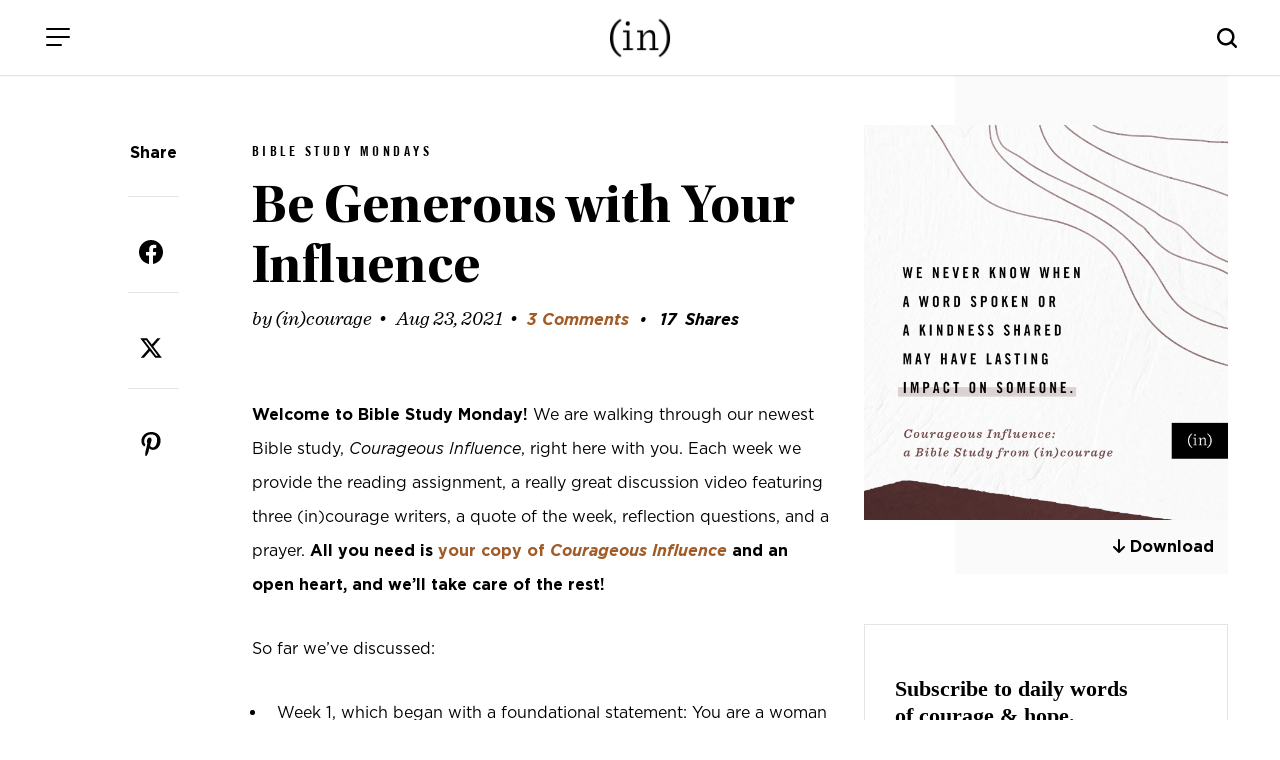

--- FILE ---
content_type: text/html; charset=UTF-8
request_url: https://www.incourage.me/2021/08/be-generous-with-your-influence.html
body_size: 18841
content:
<!DOCTYPE html>
<html lang="en-US">
<head >
<meta charset="UTF-8" />
<meta name="viewport" content="width=device-width, initial-scale=1" />
<title>Be Generous with Your Influence – (in)courage</title>
<meta name='robots' content='max-image-preview:large' />
<link rel='dns-prefetch' href='//cdn.jsdelivr.net' />
<link rel='dns-prefetch' href='//fonts.googleapis.com' />
<link rel='dns-prefetch' href='//use.fontawesome.com' />
<link rel="alternate" type="application/rss+xml" title="(in)courage &raquo; Feed" href="https://www.incourage.me/feed" />
<link rel="alternate" type="application/rss+xml" title="(in)courage &raquo; Comments Feed" href="https://www.incourage.me/comments/feed" />
<link rel="alternate" type="application/rss+xml" title="(in)courage &raquo; Be Generous with Your Influence Comments Feed" href="https://www.incourage.me/2021/08/be-generous-with-your-influence.html/feed" />
<link rel="alternate" title="oEmbed (JSON)" type="application/json+oembed" href="https://www.incourage.me/wp-json/oembed/1.0/embed?url=https%3A%2F%2Fwww.incourage.me%2F2021%2F08%2Fbe-generous-with-your-influence.html" />
<link rel="alternate" title="oEmbed (XML)" type="text/xml+oembed" href="https://www.incourage.me/wp-json/oembed/1.0/embed?url=https%3A%2F%2Fwww.incourage.me%2F2021%2F08%2Fbe-generous-with-your-influence.html&#038;format=xml" />
<link rel="canonical" href="https://www.incourage.me/2021/08/be-generous-with-your-influence.html" />
<!-- Genesis Open Graph -->
<meta property="og:title" content="Be Generous with Your Influence – (in)courage" />
<meta property="og:type" content="article" />
<meta property="og:url" content="https://www.incourage.me/2021/08/be-generous-with-your-influence.html/" />
<meta property="og:image" content="https://www.incourage.me/wp-content/uploads/2021/08/Week4-CourageousInfluence-TALL-1.jpg" />
<meta property="og:image:width" content="1200" />
<meta property="og:image:height" content="1300" />
<style id='wp-img-auto-sizes-contain-inline-css'>
img:is([sizes=auto i],[sizes^="auto," i]){contain-intrinsic-size:3000px 1500px}
/*# sourceURL=wp-img-auto-sizes-contain-inline-css */
</style>
<link rel='stylesheet' id='incourage-2020-css' href='https://www.incourage.me/wp-content/themes/incourage-2020/style.css?ver=1.2.49' media='all' />
<style id='wp-emoji-styles-inline-css'>

	img.wp-smiley, img.emoji {
		display: inline !important;
		border: none !important;
		box-shadow: none !important;
		height: 1em !important;
		width: 1em !important;
		margin: 0 0.07em !important;
		vertical-align: -0.1em !important;
		background: none !important;
		padding: 0 !important;
	}
/*# sourceURL=wp-emoji-styles-inline-css */
</style>
<link rel='stylesheet' id='wp-block-library-css' href='https://www.incourage.me/wp-includes/css/dist/block-library/style.min.css?ver=6.9' media='all' />
<style id='global-styles-inline-css'>
:root{--wp--preset--aspect-ratio--square: 1;--wp--preset--aspect-ratio--4-3: 4/3;--wp--preset--aspect-ratio--3-4: 3/4;--wp--preset--aspect-ratio--3-2: 3/2;--wp--preset--aspect-ratio--2-3: 2/3;--wp--preset--aspect-ratio--16-9: 16/9;--wp--preset--aspect-ratio--9-16: 9/16;--wp--preset--color--black: #000000;--wp--preset--color--cyan-bluish-gray: #abb8c3;--wp--preset--color--white: #ffffff;--wp--preset--color--pale-pink: #f78da7;--wp--preset--color--vivid-red: #cf2e2e;--wp--preset--color--luminous-vivid-orange: #ff6900;--wp--preset--color--luminous-vivid-amber: #fcb900;--wp--preset--color--light-green-cyan: #7bdcb5;--wp--preset--color--vivid-green-cyan: #00d084;--wp--preset--color--pale-cyan-blue: #8ed1fc;--wp--preset--color--vivid-cyan-blue: #0693e3;--wp--preset--color--vivid-purple: #9b51e0;--wp--preset--color--theme-primary: #0073e5;--wp--preset--color--theme-secondary: #0073e5;--wp--preset--gradient--vivid-cyan-blue-to-vivid-purple: linear-gradient(135deg,rgb(6,147,227) 0%,rgb(155,81,224) 100%);--wp--preset--gradient--light-green-cyan-to-vivid-green-cyan: linear-gradient(135deg,rgb(122,220,180) 0%,rgb(0,208,130) 100%);--wp--preset--gradient--luminous-vivid-amber-to-luminous-vivid-orange: linear-gradient(135deg,rgb(252,185,0) 0%,rgb(255,105,0) 100%);--wp--preset--gradient--luminous-vivid-orange-to-vivid-red: linear-gradient(135deg,rgb(255,105,0) 0%,rgb(207,46,46) 100%);--wp--preset--gradient--very-light-gray-to-cyan-bluish-gray: linear-gradient(135deg,rgb(238,238,238) 0%,rgb(169,184,195) 100%);--wp--preset--gradient--cool-to-warm-spectrum: linear-gradient(135deg,rgb(74,234,220) 0%,rgb(151,120,209) 20%,rgb(207,42,186) 40%,rgb(238,44,130) 60%,rgb(251,105,98) 80%,rgb(254,248,76) 100%);--wp--preset--gradient--blush-light-purple: linear-gradient(135deg,rgb(255,206,236) 0%,rgb(152,150,240) 100%);--wp--preset--gradient--blush-bordeaux: linear-gradient(135deg,rgb(254,205,165) 0%,rgb(254,45,45) 50%,rgb(107,0,62) 100%);--wp--preset--gradient--luminous-dusk: linear-gradient(135deg,rgb(255,203,112) 0%,rgb(199,81,192) 50%,rgb(65,88,208) 100%);--wp--preset--gradient--pale-ocean: linear-gradient(135deg,rgb(255,245,203) 0%,rgb(182,227,212) 50%,rgb(51,167,181) 100%);--wp--preset--gradient--electric-grass: linear-gradient(135deg,rgb(202,248,128) 0%,rgb(113,206,126) 100%);--wp--preset--gradient--midnight: linear-gradient(135deg,rgb(2,3,129) 0%,rgb(40,116,252) 100%);--wp--preset--font-size--small: 12px;--wp--preset--font-size--medium: 20px;--wp--preset--font-size--large: 20px;--wp--preset--font-size--x-large: 42px;--wp--preset--font-size--normal: 18px;--wp--preset--font-size--larger: 24px;--wp--preset--spacing--20: 0.44rem;--wp--preset--spacing--30: 0.67rem;--wp--preset--spacing--40: 1rem;--wp--preset--spacing--50: 1.5rem;--wp--preset--spacing--60: 2.25rem;--wp--preset--spacing--70: 3.38rem;--wp--preset--spacing--80: 5.06rem;--wp--preset--shadow--natural: 6px 6px 9px rgba(0, 0, 0, 0.2);--wp--preset--shadow--deep: 12px 12px 50px rgba(0, 0, 0, 0.4);--wp--preset--shadow--sharp: 6px 6px 0px rgba(0, 0, 0, 0.2);--wp--preset--shadow--outlined: 6px 6px 0px -3px rgb(255, 255, 255), 6px 6px rgb(0, 0, 0);--wp--preset--shadow--crisp: 6px 6px 0px rgb(0, 0, 0);}:where(.is-layout-flex){gap: 0.5em;}:where(.is-layout-grid){gap: 0.5em;}body .is-layout-flex{display: flex;}.is-layout-flex{flex-wrap: wrap;align-items: center;}.is-layout-flex > :is(*, div){margin: 0;}body .is-layout-grid{display: grid;}.is-layout-grid > :is(*, div){margin: 0;}:where(.wp-block-columns.is-layout-flex){gap: 2em;}:where(.wp-block-columns.is-layout-grid){gap: 2em;}:where(.wp-block-post-template.is-layout-flex){gap: 1.25em;}:where(.wp-block-post-template.is-layout-grid){gap: 1.25em;}.has-black-color{color: var(--wp--preset--color--black) !important;}.has-cyan-bluish-gray-color{color: var(--wp--preset--color--cyan-bluish-gray) !important;}.has-white-color{color: var(--wp--preset--color--white) !important;}.has-pale-pink-color{color: var(--wp--preset--color--pale-pink) !important;}.has-vivid-red-color{color: var(--wp--preset--color--vivid-red) !important;}.has-luminous-vivid-orange-color{color: var(--wp--preset--color--luminous-vivid-orange) !important;}.has-luminous-vivid-amber-color{color: var(--wp--preset--color--luminous-vivid-amber) !important;}.has-light-green-cyan-color{color: var(--wp--preset--color--light-green-cyan) !important;}.has-vivid-green-cyan-color{color: var(--wp--preset--color--vivid-green-cyan) !important;}.has-pale-cyan-blue-color{color: var(--wp--preset--color--pale-cyan-blue) !important;}.has-vivid-cyan-blue-color{color: var(--wp--preset--color--vivid-cyan-blue) !important;}.has-vivid-purple-color{color: var(--wp--preset--color--vivid-purple) !important;}.has-black-background-color{background-color: var(--wp--preset--color--black) !important;}.has-cyan-bluish-gray-background-color{background-color: var(--wp--preset--color--cyan-bluish-gray) !important;}.has-white-background-color{background-color: var(--wp--preset--color--white) !important;}.has-pale-pink-background-color{background-color: var(--wp--preset--color--pale-pink) !important;}.has-vivid-red-background-color{background-color: var(--wp--preset--color--vivid-red) !important;}.has-luminous-vivid-orange-background-color{background-color: var(--wp--preset--color--luminous-vivid-orange) !important;}.has-luminous-vivid-amber-background-color{background-color: var(--wp--preset--color--luminous-vivid-amber) !important;}.has-light-green-cyan-background-color{background-color: var(--wp--preset--color--light-green-cyan) !important;}.has-vivid-green-cyan-background-color{background-color: var(--wp--preset--color--vivid-green-cyan) !important;}.has-pale-cyan-blue-background-color{background-color: var(--wp--preset--color--pale-cyan-blue) !important;}.has-vivid-cyan-blue-background-color{background-color: var(--wp--preset--color--vivid-cyan-blue) !important;}.has-vivid-purple-background-color{background-color: var(--wp--preset--color--vivid-purple) !important;}.has-black-border-color{border-color: var(--wp--preset--color--black) !important;}.has-cyan-bluish-gray-border-color{border-color: var(--wp--preset--color--cyan-bluish-gray) !important;}.has-white-border-color{border-color: var(--wp--preset--color--white) !important;}.has-pale-pink-border-color{border-color: var(--wp--preset--color--pale-pink) !important;}.has-vivid-red-border-color{border-color: var(--wp--preset--color--vivid-red) !important;}.has-luminous-vivid-orange-border-color{border-color: var(--wp--preset--color--luminous-vivid-orange) !important;}.has-luminous-vivid-amber-border-color{border-color: var(--wp--preset--color--luminous-vivid-amber) !important;}.has-light-green-cyan-border-color{border-color: var(--wp--preset--color--light-green-cyan) !important;}.has-vivid-green-cyan-border-color{border-color: var(--wp--preset--color--vivid-green-cyan) !important;}.has-pale-cyan-blue-border-color{border-color: var(--wp--preset--color--pale-cyan-blue) !important;}.has-vivid-cyan-blue-border-color{border-color: var(--wp--preset--color--vivid-cyan-blue) !important;}.has-vivid-purple-border-color{border-color: var(--wp--preset--color--vivid-purple) !important;}.has-vivid-cyan-blue-to-vivid-purple-gradient-background{background: var(--wp--preset--gradient--vivid-cyan-blue-to-vivid-purple) !important;}.has-light-green-cyan-to-vivid-green-cyan-gradient-background{background: var(--wp--preset--gradient--light-green-cyan-to-vivid-green-cyan) !important;}.has-luminous-vivid-amber-to-luminous-vivid-orange-gradient-background{background: var(--wp--preset--gradient--luminous-vivid-amber-to-luminous-vivid-orange) !important;}.has-luminous-vivid-orange-to-vivid-red-gradient-background{background: var(--wp--preset--gradient--luminous-vivid-orange-to-vivid-red) !important;}.has-very-light-gray-to-cyan-bluish-gray-gradient-background{background: var(--wp--preset--gradient--very-light-gray-to-cyan-bluish-gray) !important;}.has-cool-to-warm-spectrum-gradient-background{background: var(--wp--preset--gradient--cool-to-warm-spectrum) !important;}.has-blush-light-purple-gradient-background{background: var(--wp--preset--gradient--blush-light-purple) !important;}.has-blush-bordeaux-gradient-background{background: var(--wp--preset--gradient--blush-bordeaux) !important;}.has-luminous-dusk-gradient-background{background: var(--wp--preset--gradient--luminous-dusk) !important;}.has-pale-ocean-gradient-background{background: var(--wp--preset--gradient--pale-ocean) !important;}.has-electric-grass-gradient-background{background: var(--wp--preset--gradient--electric-grass) !important;}.has-midnight-gradient-background{background: var(--wp--preset--gradient--midnight) !important;}.has-small-font-size{font-size: var(--wp--preset--font-size--small) !important;}.has-medium-font-size{font-size: var(--wp--preset--font-size--medium) !important;}.has-large-font-size{font-size: var(--wp--preset--font-size--large) !important;}.has-x-large-font-size{font-size: var(--wp--preset--font-size--x-large) !important;}
/*# sourceURL=global-styles-inline-css */
</style>

<style id='classic-theme-styles-inline-css'>
/*! This file is auto-generated */
.wp-block-button__link{color:#fff;background-color:#32373c;border-radius:9999px;box-shadow:none;text-decoration:none;padding:calc(.667em + 2px) calc(1.333em + 2px);font-size:1.125em}.wp-block-file__button{background:#32373c;color:#fff;text-decoration:none}
/*# sourceURL=/wp-includes/css/classic-themes.min.css */
</style>
<style id='font-awesome-svg-styles-default-inline-css'>
.svg-inline--fa {
  display: inline-block;
  height: 1em;
  overflow: visible;
  vertical-align: -.125em;
}
/*# sourceURL=font-awesome-svg-styles-default-inline-css */
</style>
<link rel='stylesheet' id='font-awesome-svg-styles-css' href='https://www.incourage.me/wp-content/uploads/font-awesome/v6.6.0/css/svg-with-js.css' media='all' />
<style id='font-awesome-svg-styles-inline-css'>
   .wp-block-font-awesome-icon svg::before,
   .wp-rich-text-font-awesome-icon svg::before {content: unset;}
/*# sourceURL=font-awesome-svg-styles-inline-css */
</style>
<link rel='stylesheet' id='incourage-2020-fonts-css' href='https://fonts.googleapis.com/css?family=Source+Sans+Pro%3A400%2C400i%2C600%2C700&#038;display=swap&#038;ver=1.2.49' media='all' />
<link rel='stylesheet' id='dashicons-css' href='https://www.incourage.me/wp-includes/css/dashicons.min.css?ver=6.9' media='all' />
<link rel='stylesheet' id='remodal-css-css' href='https://www.incourage.me/wp-content/themes/incourage-2020/js/Remodal-1.1.1/remodal.css?ver=1.2.49' media='all' />
<link rel='stylesheet' id='remodal-theme-css-css' href='https://www.incourage.me/wp-content/themes/incourage-2020/js/Remodal-1.1.1/remodal-default-theme.css?ver=1.2.49' media='all' />
<link rel='stylesheet' id='slick-slide-css-css' href='//cdn.jsdelivr.net/npm/slick-carousel@1.8.1/slick/slick.css?ver=1.2.49' media='all' />
<link rel='stylesheet' id='incourage-2020-gutenberg-css' href='https://www.incourage.me/wp-content/themes/incourage-2020/lib/gutenberg/front-end.css?ver=1.2.49' media='all' />
<style id='incourage-2020-gutenberg-inline-css'>
.ab-block-post-grid .ab-post-grid-items h2 a:hover {
	color: #0073e5;
}

.site-container .wp-block-button .wp-block-button__link {
	background-color: #0073e5;
}

.wp-block-button .wp-block-button__link:not(.has-background),
.wp-block-button .wp-block-button__link:not(.has-background):focus,
.wp-block-button .wp-block-button__link:not(.has-background):hover {
	color: #ffffff;
}

.site-container .wp-block-button.is-style-outline .wp-block-button__link {
	color: #0073e5;
}

.site-container .wp-block-button.is-style-outline .wp-block-button__link:focus,
.site-container .wp-block-button.is-style-outline .wp-block-button__link:hover {
	color: #2396ff;
}		.site-container .has-small-font-size {
			font-size: 12px;
		}		.site-container .has-normal-font-size {
			font-size: 18px;
		}		.site-container .has-large-font-size {
			font-size: 20px;
		}		.site-container .has-larger-font-size {
			font-size: 24px;
		}		.site-container .has-theme-primary-color,
		.site-container .wp-block-button .wp-block-button__link.has-theme-primary-color,
		.site-container .wp-block-button.is-style-outline .wp-block-button__link.has-theme-primary-color {
			color: #0073e5;
		}

		.site-container .has-theme-primary-background-color,
		.site-container .wp-block-button .wp-block-button__link.has-theme-primary-background-color,
		.site-container .wp-block-pullquote.is-style-solid-color.has-theme-primary-background-color {
			background-color: #0073e5;
		}		.site-container .has-theme-secondary-color,
		.site-container .wp-block-button .wp-block-button__link.has-theme-secondary-color,
		.site-container .wp-block-button.is-style-outline .wp-block-button__link.has-theme-secondary-color {
			color: #0073e5;
		}

		.site-container .has-theme-secondary-background-color,
		.site-container .wp-block-button .wp-block-button__link.has-theme-secondary-background-color,
		.site-container .wp-block-pullquote.is-style-solid-color.has-theme-secondary-background-color {
			background-color: #0073e5;
		}
/*# sourceURL=incourage-2020-gutenberg-inline-css */
</style>
<link rel='stylesheet' id='font-awesome-official-css' href='https://use.fontawesome.com/releases/v6.6.0/css/all.css' media='all' integrity="sha384-h/hnnw1Bi4nbpD6kE7nYfCXzovi622sY5WBxww8ARKwpdLj5kUWjRuyiXaD1U2JT" crossorigin="anonymous" />
<link rel='stylesheet' id='easy-social-share-buttons-css' href='https://www.incourage.me/wp-content/plugins/easy-social-share-buttons3/assets/css/easy-social-share-buttons-slim.min.css?ver=10.8' media='all' />
<style id='easy-social-share-buttons-inline-css'>
body .essb_displayed_postfloat{margin-left:-130px!important;top:100px!important;}body .essb_displayed_postfloat.essb_postfloat_fixed{top:100px!important;}
/*# sourceURL=easy-social-share-buttons-inline-css */
</style>
<link rel='stylesheet' id='font-awesome-official-v4shim-css' href='https://use.fontawesome.com/releases/v6.6.0/css/v4-shims.css' media='all' integrity="sha384-Heamg4F/EELwbmnBJapxaWTkcdX/DCrJpYgSshI5BkI7xghn3RvDcpG+1xUJt/7K" crossorigin="anonymous" />
<!--n2css--><!--n2js--><script src="https://www.incourage.me/wp-includes/js/jquery/jquery.min.js?ver=3.7.1" id="jquery-core-js"></script>
<script src="https://www.incourage.me/wp-includes/js/jquery/jquery-migrate.min.js?ver=3.4.1" id="jquery-migrate-js"></script>
<link rel="https://api.w.org/" href="https://www.incourage.me/wp-json/" /><link rel="alternate" title="JSON" type="application/json" href="https://www.incourage.me/wp-json/wp/v2/posts/218655" /><link rel="EditURI" type="application/rsd+xml" title="RSD" href="https://www.incourage.me/xmlrpc.php?rsd" />
<!-- Facebook Pixel Code -->
<script>
!function(f,b,e,v,n,t,s)
{if(f.fbq)return;n=f.fbq=function(){n.callMethod?
n.callMethod.apply(n,arguments):n.queue.push(arguments)};
if(!f._fbq)f._fbq=n;n.push=n;n.loaded=!0;n.version='2.0';
n.queue=[];t=b.createElement(e);t.async=!0;
t.src=v;s=b.getElementsByTagName(e)[0];
s.parentNode.insertBefore(t,s)}(window,document,'script',
'https://connect.facebook.net/en_US/fbevents.js');
fbq('init', '325127404925851'); 
fbq('track', 'PageView');
</script>
<noscript>
<img height="1" width="1" src="https://www.facebook.com/tr?id=325127404925851&ev=PageView&noscript=1"/>
</noscript>
<!-- End Facebook Pixel Code -->
<meta http-equiv="X-UA-Compatible" content="IE=edge"/>

<!-- Google Tag Manager --><script>(function(w,d,s,l,i){w[l]=w[l]||[];w[l].push({'gtm.start':new Date().getTime(),event:'gtm.js'});var f=d.getElementsByTagName(s)[0],j=d.createElement(s),dl=l!='dataLayer'?'&l='+l:'';j.async=true;j.src='https://www.googletagmanager.com/gtm.js?id='+i+dl;f.parentNode.insertBefore(j,f);})(window,document,'script','dataLayer','GTM-WV8RSZ4');</script><!-- End Google Tag Manager -->
<link rel="icon" href="https://www.incourage.me/wp-content/uploads/2020/09/cropped-logo-black-32x32.jpg" sizes="32x32" />
<link rel="icon" href="https://www.incourage.me/wp-content/uploads/2020/09/cropped-logo-black-192x192.jpg" sizes="192x192" />
<link rel="apple-touch-icon" href="https://www.incourage.me/wp-content/uploads/2020/09/cropped-logo-black-180x180.jpg" />
<meta name="msapplication-TileImage" content="https://www.incourage.me/wp-content/uploads/2020/09/cropped-logo-black-270x270.jpg" />
		<style id="wp-custom-css">
			:where(.wp-block-cover-image:not(.has-text-color)), :where(.wp-block-cover:not(.has-text-color)) {
	color: #000; }


svg.essb-svg-icon.essb-svg-icon-pinterest, svg.essb-svg-icon.essb-svg-icon-facebook, svg.essb-svg-icon.essb-svg-icon-twitter_x {
	color: black;
}
.row.one-column.fixed-width.social-row { display: none; }		</style>
		</head>
<body class="wp-singular post-template-default single single-post postid-218655 single-format-standard wp-embed-responsive wp-theme-genesis wp-child-theme-incourage-2020 header-full-width content-sidebar genesis-breadcrumbs-hidden genesis-singular-image-hidden genesis-footer-widgets-hidden has-no-blocks essb-10.8" itemscope itemtype="https://schema.org/WebPage"><div class="zeynep" id="menu-push"><div class="menu-header">
    <span class="menu-header-title">Menu</span>
    <button class="hamburger hamburger--slider is-active menu-push" type="button" aria-label="Close Menu">
        <span class="hamburger-box">
            <span class="hamburger-inner"></span>
        </span>
    </button>
</div><div class="menu-main-menu-container"><ul id="menu-main-menu" class="menu"><li id="menu-item-209558" class="menu-item menu-item-type-post_type menu-item-object-page menu-item-home menu-item-209558"><a href="https://www.incourage.me/" itemprop="url">Home</a></li>
<li id="menu-item-209571" class="menu-item menu-item-type-post_type menu-item-object-page menu-item-209571"><a href="https://www.incourage.me/blog" itemprop="url">Devotions</a></li>
<li id="menu-item-179241" class="menu-item menu-item-type-post_type menu-item-object-page menu-item-has-children menu-item-179241"><a href="https://www.incourage.me/start" itemprop="url">Meet (in)courage</a>
<ul class="sub-menu">
	<li id="menu-item-178604" class="menu-item menu-item-type-post_type menu-item-object-page menu-item-178604"><a href="https://www.incourage.me/meet" itemprop="url">Meet the Contributors</a></li>
	<li id="menu-item-209628" class="menu-item menu-item-type-post_type menu-item-object-page menu-item-209628"><a href="https://www.incourage.me/start" itemprop="url">About Us</a></li>
	<li id="menu-item-224765" class="menu-item menu-item-type-post_type menu-item-object-page menu-item-224765"><a href="https://www.incourage.me/start/our-history" itemprop="url">Our History</a></li>
</ul>
</li>
<li id="menu-item-178599" class="menu-item menu-item-type-custom menu-item-object-custom menu-item-178599"><a target="_blank" href="https://www.dayspring.com/in-courage?utm_source=incourage&#038;utm_medium=blog_menu" itemprop="url">Shop</a></li>
<li id="menu-item-193552" class="menu-item menu-item-type-post_type menu-item-object-page menu-item-193552"><a href="https://www.incourage.me/submissions" itemprop="url">Guest Submissions</a></li>
</ul></div><div class="menu-sub-main-menu-container"><ul id="menu-sub-main-menu" class="menu"><li id="menu-item-209551" class="menu-item menu-item-type-custom menu-item-object-custom menu-item-209551"><a target="_blank" href="https://www.dayspring.com" itemprop="url">DaySpring</a></li>
<li id="menu-item-209553" class="menu-item menu-item-type-custom menu-item-object-custom menu-item-209553"><a target="_blank" href="https://www.dayspring.com/about/privacy-terms" itemprop="url">Privacy</a></li>
</ul></div><div class="social-icons">
    <span><a href="https://instagram.com/incourage" target="_blank"><i class="fab fa-instagram"></i></a></span>
    <a href="https://twitter.com/incourage" target="_blank"><i class="fab fa-twitter"></i></a>
    <span><a href="https://www.facebook.com/incourage" target="_blank"><i class="fab fa-facebook-f"></i></a></span>
    <a href="https://pinterest.com/incourage/" target="_blank" class="desktop-only"><i class="fab fa-pinterest-p"></i></a>
</div></div><!-- Google Tag Manager (noscript) --><noscript><iframe src="https://www.googletagmanager.com/ns.html?id=GTM-WV8RSZ4" height="0" width="0" style="display:none;visibility:hidden"></iframe></noscript><!-- End Google Tag Manager (noscript) --><div class="site-container"><ul class="genesis-skip-link"><li><a href="#genesis-nav-primary" class="screen-reader-shortcut"> Skip to primary navigation</a></li><li><a href="#genesis-content" class="screen-reader-shortcut"> Skip to main content</a></li><li><a href="#genesis-sidebar-primary" class="screen-reader-shortcut"> Skip to primary sidebar</a></li></ul><div class="for-sticky">
    <form class="search-form search-form--mobile mobile-only" itemprop="potentialAction" itemscope itemtype="https://schema.org/SearchAction" method="get" action="/" role="search">
    <meta itemprop="target" content="/?s={s}"/>
    <label class="search-form-label screen-reader-text" for="searchform-56b3cdea80ab5">Search this website</label>
    <input itemprop="query-input" type="search" name="s" id="searchform-56b3cdea80ab5" placeholder="Search this website &#x2026;" autocomplete="off" />
</form>    <header class="site-header">
        <div class="wrap">
            <div class="menu">
                <button class="hamburger hamburger--slider menu-push" type="button" aria-label="Menu">
                    <span class="hamburger-box">
                        <span class="hamburger-inner"></span>
                    </span>
                </button>
            </div>
            <div class="title-area fixed-logo"> 
                <a href="/" class="custom-logo-link" rel="home" itemprop="url">
                    <img src="/wp-content/themes/incourage-2020/images/logo-black-2x.png" class="custom-logo" alt="(in)courage - Logo" itemprop="logo">
                    <img src="/wp-content/themes/incourage-2020/images/logo-white-2x.png" class="custom-logo-bw" alt="(in)courage" itemprop="logo">
                </a>
                <p class="site-title" itemprop="headline"><a href="/">(in)courage</a></p>
            </div>
            <div class="search-bar desktop-only">
                		<button class="button searchwp-modal-form-trigger-el" data-searchwp-modal-trigger="searchwp-modal-b85d79ab6abfa2233d895ff4df56888f">
					</button>
		            </div>
            <i class="mobile-search-icon js-mobile-search mobile-only"></i>
        </div>
    </header>
</div><div class="breadcrumbs-menu"><ul id="breadcrumbs" class="breadcrumbs"><li class="item-current"><a href="/blog">blog</a></li></ul><ul class="sort-menu">
        <li><a href="javascript:void(0)" onclick="document.getElementById('subnav-topics').classList.toggle('open');document.getElementById('subnav-authors').classList.remove('open');"><span class="desktop-only">By Topic</span><span class="mobile-only">Topics</span> <i class="fas fa-chevron-down"></i></a></li>
        <li><a href="javascript:void(0)" onclick="document.getElementById('subnav-authors').classList.toggle('open');document.getElementById('subnav-topics').classList.remove('open');"><span class="desktop-only">Choose an Author</span><span class="mobile-only">Authors</span> <i class="fas fa-chevron-down"></i></a></li>
    </ul>
</div>
<div class="row one-column full-width blog-subnav authors" id="subnav-authors">
    <div class="row fixed-width">
                <ul class="subnav-list">
        <li><a href="/author/aliza-latta">Aliza Olson</a></li><li><a href="/author/anna">Anna E. Rendell</a></li><li><a href="/author/barb-roose">Barb Roose</a></li><li><a href="/author/becky-keife">Becky Keife</a></li><li><a href="/author/dawn">Dawn Camp</a></li><li><a href="/author/dorina-lazo-gilmore">Dorina Lazo Gilmore-Young</a></li><li><a href="/author/holley-gerth">Holley Gerth</a></li><li><a href="/author/incourage">(in)courage</a></li><li><a href="/author/jennifer-dukes-lee">Jennifer Dukes Lee</a></li><li><a href="/author/jennifer-schmidt">Jennifer Schmidt</a></li><li><a href="/author/jenny-erlingsson">Jenny Erlingsson</a></li><li><a href="/author/kaitlyn">Kaitlyn Bouchillon</a></li><li><a href="/author/karina2">Karina Allen</a></li><li><a href="/author/kathi-lipp">Kathi Lipp</a></li><li><a href="/author/kayla-craig">Kayla Craig</a></li><li><a href="/author/kristen-strong">Kristen Strong</a></li><li><a href="/author/laura-fanucci">Laura Kelly Fanucci</a></li><li><a href="/author/ligia-andrade">Ligia Andrade</a></li><li><a href="/author/mary">Mary Carver</a></li><li><a href="/author/melissa-zaldivar">Melissa Zaldivar</a></li><li><a href="/author/michele-cushatt">Michele Cushatt</a></li><li><a href="/author/rachel-kang">Rachel Marie Kang</a></li><li><a href="/author/robin-pensieve">Robin Dance</a></li><li><a href="/author/simi-john">Simi John</a></li><li><a href="/author/tasha">Tasha Jun</a></li><li><a href="/author/tyra-rains">Tyra Rains</a></li>        </ul>
    </div>
</div>
<div class="row one-column full-width blog-subnav topics" id="subnav-topics">
    <div class="row fixed-width">

                <ul class="subnav-list">
        <li><a href="https://www.incourage.me/category/courage" title="Courage">Courage</a></li><li><a href="https://www.incourage.me/category/diversity" title="Diversity">Diversity</a></li><li><a href="https://www.incourage.me/category/encouragement" title="Encouragement">Encouragement</a></li><li><a href="https://www.incourage.me/category/friendship" title="Friendship">Friendship</a></li>        </ul>
    </div>
</div>

<div class="site-inner"><div class="content-sidebar-wrap"><div class="social">
    <div class="social-wrap">
        <div class="social-content">
            <span class="social-headline desktop-only">Share</span>
                        <style type="text/css" data-key="share-buttons-sizes-xl-">.essb_links.essb_size_xl .essb_link_svg_icon svg{height:24px;width:auto}.essb_links.essb_size_xl .essb_icon{width:46px !important;height:46px !important}.essb_links.essb_size_xl .essb_icon:before{font-size:24px !important;top:11px !important;left:11px !important}.essb_links.essb_size_xl li a .essb_network_name{font-size:14px !important;font-weight:400 !important;line-height:12px !important}.essb_links.essb_size_xl .essb_totalcount_item .essb_t_l_big,.essb_links.essb_size_xl .essb_totalcount_item .essb_t_r_big{font-size:21px !important;line-height:21px !important}.essb_links.essb_size_xl .essb_totalcount_item .essb_t_l_big .essb_t_nb_after,.essb_links.essb_size_xl .essb_totalcount_item .essb_t_r_big .essb_t_nb_after{font-size:11px !important;line-height:11px !important;margin-top:2px !important}.essb_links.essb_size_xl .essb_totalcount_item .essb_t_l_big.essb_total_icon:before,.essb_links.essb_size_xl .essb_totalcount_item .essb_t_r_big.essb_total_icon:before{font-size:21px !important;line-height:34px !important}</style><div class="essb_links essb_counter_modern_top_mini essb_displayed_shortcode essb_share essb_template_circles-retina essb_439763343 essb_fixedwidth_46_ essb_size_xl print-no" id="essb_displayed_shortcode_439763343" data-essb-postid="218655" data-essb-position="shortcode" data-essb-button-style="icon" data-essb-template="circles-retina" data-essb-counter-pos="left" data-essb-url="https://www.incourage.me/2021/08/be-generous-with-your-influence.html" data-essb-fullurl="https://www.incourage.me/2021/08/be-generous-with-your-influence.html" data-essb-instance="439763343"><ul class="essb_links_list essb_force_hide_name essb_force_hide"><li class="essb_item essb_link_facebook nolightbox essb_link_svg_icon"> <a href="https://www.facebook.com/sharer/sharer.php?u=https%3A%2F%2Fwww.incourage.me%2F2021%2F08%2Fbe-generous-with-your-influence.html&t=Be+Generous+with+Your+Influence" title="Share on Facebook" onclick="essb.window(&#39;https://www.facebook.com/sharer/sharer.php?u=https%3A%2F%2Fwww.incourage.me%2F2021%2F08%2Fbe-generous-with-your-influence.html&t=Be+Generous+with+Your+Influence&#39;,&#39;facebook&#39;,&#39;439763343&#39;); return false;" target="_blank" rel="noreferrer noopener nofollow" class="nolightbox essb-s-c-facebook essb-s-b-facebook essb-s-bgh-facebook essb-s-ch-light essb-s-bh-facebook essb-s-c-network essb-s-b-network essb-s-bgh-network essb-s-bh-network" ><span class="essb_icon essb_icon_facebook"><svg class="essb-svg-icon essb-svg-icon-facebook" aria-hidden="true" role="img" focusable="false" xmlns="http://www.w3.org/2000/svg" width="16" height="16" viewBox="0 0 16 16"><path d="M16 8.049c0-4.446-3.582-8.05-8-8.05C3.58 0-.002 3.603-.002 8.05c0 4.017 2.926 7.347 6.75 7.951v-5.625h-2.03V8.05H6.75V6.275c0-2.017 1.195-3.131 3.022-3.131.876 0 1.791.157 1.791.157v1.98h-1.009c-.993 0-1.303.621-1.303 1.258v1.51h2.218l-.354 2.326H9.25V16c3.824-.604 6.75-3.934 6.75-7.951"></path></svg></span><span class="essb_network_name essb_noname"></span></a></li><li class="essb_item essb_link_twitter nolightbox essb_link_twitter_x essb_link_svg_icon"> <a href="https://x.com/intent/post?text=Be%20Generous%20with%20Your%20Influence&amp;url=https%3A%2F%2Fwww.incourage.me%2F2021%2F08%2Fbe-generous-with-your-influence.html&amp;related=incourage&amp;via=incourage" title="Share on Twitter" onclick="essb.window(&#39;https://x.com/intent/post?text=Be%20Generous%20with%20Your%20Influence&amp;url=https%3A%2F%2Fwww.incourage.me%2F2021%2F08%2Fbe-generous-with-your-influence.html&amp;related=incourage&amp;via=incourage&#39;,&#39;twitter&#39;,&#39;439763343&#39;); return false;" target="_blank" rel="noreferrer noopener nofollow" class="nolightbox essb-s-c-twitter essb-s-b-twitter essb-s-bgh-twitter essb-s-ch-light essb-s-bh-twitter essb-s-c-network essb-s-b-network essb-s-bgh-network essb-s-bh-network" ><span class="essb_icon essb_icon_twitter_x"><svg class="essb-svg-icon essb-svg-icon-twitter_x" aria-hidden="true" role="img" focusable="false" viewBox="0 0 24 24"><path d="M18.244 2.25h3.308l-7.227 8.26 8.502 11.24H16.17l-5.214-6.817L4.99 21.75H1.68l7.73-8.835L1.254 2.25H8.08l4.713 6.231zm-1.161 17.52h1.833L7.084 4.126H5.117z"></path></svg></span><span class="essb_network_name essb_noname"></span></a></li><li class="essb_item essb_link_pinterest nolightbox essb_link_svg_icon"> <a href="https://pinterest.com/pin/create/bookmarklet/?media=https://www.incourage.me/wp-content/uploads/2021/08/Week4-CourageousInfluence-TALL-1.jpg&url=https%3A%2F%2Fwww.incourage.me%2F2021%2F08%2Fbe-generous-with-your-influence.html&title=Be+Generous+with+Your+Influence&description=Be%20Generous%20with%20Your%20Influence" title="Share on Pinterest" onclick="essb.window(&#39;https://pinterest.com/pin/create/bookmarklet/?media=https://www.incourage.me/wp-content/uploads/2021/08/Week4-CourageousInfluence-TALL-1.jpg&url=https%3A%2F%2Fwww.incourage.me%2F2021%2F08%2Fbe-generous-with-your-influence.html&title=Be+Generous+with+Your+Influence&description=Be%20Generous%20with%20Your%20Influence&#39;,&#39;pinterest&#39;,&#39;439763343&#39;); return false;" target="_blank" rel="noreferrer noopener nofollow" class="nolightbox essb-s-c-pinterest essb-s-b-pinterest essb-s-bgh-pinterest essb-s-ch-light essb-s-bh-pinterest essb-s-c-network essb-s-b-network essb-s-bgh-network essb-s-bh-network" ><span class="essb_icon essb_icon_pinterest"><svg class="essb-svg-icon essb-svg-icon-pinterest" aria-hidden="true" role="img" focusable="false" width="32" height="32" viewBox="0 0 32 32" xmlns="http://www.w3.org/2000/svg"><path d="M10.625 12.25c0-1.375 0.313-2.5 1.063-3.438 0.688-0.938 1.563-1.438 2.563-1.438 0.813 0 1.438 0.25 1.875 0.813s0.688 1.25 0.688 2.063c0 0.5-0.125 1.125-0.313 1.813-0.188 0.75-0.375 1.625-0.688 2.563-0.313 1-0.563 1.75-0.688 2.313-0.25 1-0.063 1.875 0.563 2.625 0.625 0.688 1.438 1.063 2.438 1.063 1.75 0 3.188-1 4.313-2.938 1.125-2 1.688-4.375 1.688-7.188 0-2.125-0.688-3.875-2.063-5.25-1.375-1.313-3.313-2-5.813-2-2.813 0-5.063 0.875-6.75 2.688-1.75 1.75-2.625 3.875-2.625 6.375 0 1.5 0.438 2.75 1.25 3.75 0.313 0.313 0.375 0.688 0.313 1.063-0.125 0.313-0.25 0.813-0.375 1.5-0.063 0.25-0.188 0.438-0.375 0.5s-0.375 0.063-0.563 0c-1.313-0.563-2.25-1.438-2.938-2.75s-1-2.813-1-4.5c0-1.125 0.188-2.188 0.563-3.313s0.875-2.188 1.625-3.188c0.75-1.063 1.688-1.938 2.688-2.75 1.063-0.813 2.313-1.438 3.875-1.938 1.5-0.438 3.125-0.688 4.813-0.688 1.813 0 3.438 0.313 4.938 0.938 1.5 0.563 2.813 1.375 3.813 2.375 1.063 1.063 1.813 2.188 2.438 3.5 0.563 1.313 0.875 2.688 0.875 4.063 0 3.75-0.938 6.875-2.875 9.313-1.938 2.5-4.375 3.688-7.375 3.688-1 0-1.938-0.188-2.813-0.688-0.875-0.438-1.5-1-1.875-1.688-0.688 2.938-1.125 4.688-1.313 5.25-0.375 1.438-1.25 3.188-2.688 5.25h-1.313c-0.25-2.563-0.188-4.688 0.188-6.375l2.438-10.313c-0.375-0.813-0.563-1.813-0.563-3.063z"></path></svg></span><span class="essb_network_name essb_noname"></span></a></li></ul></div>        </div>
    </div>
</div><main class="content" id="genesis-content"><article class="post-218655 post type-post status-publish format-standard has-post-thumbnail category-bible-study-mondays tag-bible-study tag-bible-study-mondays tag-courageous-influence entry" aria-label="Be Generous with Your Influence" itemscope itemtype="https://schema.org/CreativeWork">    <header class="entry-header">
                    <span class="entry-category sub-headline"><a href="/category/bible-study-mondays/" rel="category tag">Bible Study Mondays</a></span>
                <h2 class="entry-title" itemprop="headline">
            <a href="https://www.incourage.me/2021/08/be-generous-with-your-influence.html" rel="bookmark">Be Generous with Your Influence</a>
        </h2>

                    <span class="entry-sub-meta-wrap">
                by <span class="entry-author" itemprop="author" itemscope="" itemtype="http://schema.org/Person">(in)courage&nbsp; &bull; &nbsp;</span>
                <time class="entry-time" itemprop="datePublished" datetime="2021-08-23T01:20:24-05:00">Aug 23, 2021&nbsp; &bull; &nbsp; </time>
              <span class="post-comments"><a href="https://www.incourage.me/2021/08/be-generous-with-your-influence.html#comments">3 Comments</a>&nbsp; &bull; &nbsp;</span>
              <span class="share-counts"><div class="essb-total " data-network-list="facebook,twitter,pinterest" data-url="https://www.incourage.me/2021/08/be-generous-with-your-influence.html" data-full-number="false" data-post="218655" ><div class="essb-total-value essb-block">17</div><div class="essb-total-text essb-block">Shares</div></div></span>
            </span>
            </header>

    <div class="entry-content-wrapper">
        <div class="entry-image mobile-only">
            <div class="post-image-row">
    <div class="post-image-background grey-background desktop-only"></div>
    <div class="post-image-image">
        <img width="1200" height="1300" src="https://www.incourage.me/wp-content/uploads/2021/08/Week4-CourageousInfluence-TALL-1.jpg" class="attachment-featured_new size-featured_new wp-post-image" alt="" decoding="async" srcset="https://www.incourage.me/wp-content/uploads/2021/08/Week4-CourageousInfluence-TALL-1.jpg 1200w, https://www.incourage.me/wp-content/uploads/2021/08/Week4-CourageousInfluence-TALL-1-277x300.jpg 277w, https://www.incourage.me/wp-content/uploads/2021/08/Week4-CourageousInfluence-TALL-1-945x1024.jpg 945w, https://www.incourage.me/wp-content/uploads/2021/08/Week4-CourageousInfluence-TALL-1-768x832.jpg 768w" sizes="(max-width: 1200px) 100vw, 1200px" /> 
        <a href="https://www.incourage.me/wp-content/uploads/2021/08/Week4-CourageousInfluence-TALL-1.jpg" download><i class="fas fa-arrow-down"></i> Download</a>
    </div>
</div>        </div>
        <div class="entry-social mobile-only">
            <div class="social">
    <div class="social-wrap">
        <div class="social-content">
            <span class="social-headline desktop-only">Share</span>
                        <div class="essb_links essb_counter_modern_top_mini essb_displayed_shortcode essb_share essb_template_circles-retina essb_642400069 essb_fixedwidth_46_ essb_size_xl print-no" id="essb_displayed_shortcode_642400069" data-essb-postid="218655" data-essb-position="shortcode" data-essb-button-style="icon" data-essb-template="circles-retina" data-essb-counter-pos="left" data-essb-url="https://www.incourage.me/2021/08/be-generous-with-your-influence.html" data-essb-fullurl="https://www.incourage.me/2021/08/be-generous-with-your-influence.html" data-essb-instance="642400069"><ul class="essb_links_list essb_force_hide_name essb_force_hide"><li class="essb_item essb_link_facebook nolightbox essb_link_svg_icon"> <a href="https://www.facebook.com/sharer/sharer.php?u=https%3A%2F%2Fwww.incourage.me%2F2021%2F08%2Fbe-generous-with-your-influence.html&t=Be+Generous+with+Your+Influence" title="Share on Facebook" onclick="essb.window(&#39;https://www.facebook.com/sharer/sharer.php?u=https%3A%2F%2Fwww.incourage.me%2F2021%2F08%2Fbe-generous-with-your-influence.html&t=Be+Generous+with+Your+Influence&#39;,&#39;facebook&#39;,&#39;642400069&#39;); return false;" target="_blank" rel="noreferrer noopener nofollow" class="nolightbox essb-s-c-facebook essb-s-b-facebook essb-s-bgh-facebook essb-s-ch-light essb-s-bh-facebook essb-s-c-network essb-s-b-network essb-s-bgh-network essb-s-bh-network" ><span class="essb_icon essb_icon_facebook"><svg class="essb-svg-icon essb-svg-icon-facebook" aria-hidden="true" role="img" focusable="false" xmlns="http://www.w3.org/2000/svg" width="16" height="16" viewBox="0 0 16 16"><path d="M16 8.049c0-4.446-3.582-8.05-8-8.05C3.58 0-.002 3.603-.002 8.05c0 4.017 2.926 7.347 6.75 7.951v-5.625h-2.03V8.05H6.75V6.275c0-2.017 1.195-3.131 3.022-3.131.876 0 1.791.157 1.791.157v1.98h-1.009c-.993 0-1.303.621-1.303 1.258v1.51h2.218l-.354 2.326H9.25V16c3.824-.604 6.75-3.934 6.75-7.951"></path></svg></span><span class="essb_network_name essb_noname"></span></a></li><li class="essb_item essb_link_twitter nolightbox essb_link_twitter_x essb_link_svg_icon"> <a href="https://x.com/intent/post?text=Be%20Generous%20with%20Your%20Influence&amp;url=https%3A%2F%2Fwww.incourage.me%2F2021%2F08%2Fbe-generous-with-your-influence.html&amp;related=incourage&amp;via=incourage" title="Share on Twitter" onclick="essb.window(&#39;https://x.com/intent/post?text=Be%20Generous%20with%20Your%20Influence&amp;url=https%3A%2F%2Fwww.incourage.me%2F2021%2F08%2Fbe-generous-with-your-influence.html&amp;related=incourage&amp;via=incourage&#39;,&#39;twitter&#39;,&#39;642400069&#39;); return false;" target="_blank" rel="noreferrer noopener nofollow" class="nolightbox essb-s-c-twitter essb-s-b-twitter essb-s-bgh-twitter essb-s-ch-light essb-s-bh-twitter essb-s-c-network essb-s-b-network essb-s-bgh-network essb-s-bh-network" ><span class="essb_icon essb_icon_twitter_x"><svg class="essb-svg-icon essb-svg-icon-twitter_x" aria-hidden="true" role="img" focusable="false" viewBox="0 0 24 24"><path d="M18.244 2.25h3.308l-7.227 8.26 8.502 11.24H16.17l-5.214-6.817L4.99 21.75H1.68l7.73-8.835L1.254 2.25H8.08l4.713 6.231zm-1.161 17.52h1.833L7.084 4.126H5.117z"></path></svg></span><span class="essb_network_name essb_noname"></span></a></li><li class="essb_item essb_link_pinterest nolightbox essb_link_svg_icon"> <a href="https://pinterest.com/pin/create/bookmarklet/?media=https://www.incourage.me/wp-content/uploads/2021/08/Week4-CourageousInfluence-TALL-1.jpg&url=https%3A%2F%2Fwww.incourage.me%2F2021%2F08%2Fbe-generous-with-your-influence.html&title=Be+Generous+with+Your+Influence&description=Be%20Generous%20with%20Your%20Influence" title="Share on Pinterest" onclick="essb.window(&#39;https://pinterest.com/pin/create/bookmarklet/?media=https://www.incourage.me/wp-content/uploads/2021/08/Week4-CourageousInfluence-TALL-1.jpg&url=https%3A%2F%2Fwww.incourage.me%2F2021%2F08%2Fbe-generous-with-your-influence.html&title=Be+Generous+with+Your+Influence&description=Be%20Generous%20with%20Your%20Influence&#39;,&#39;pinterest&#39;,&#39;642400069&#39;); return false;" target="_blank" rel="noreferrer noopener nofollow" class="nolightbox essb-s-c-pinterest essb-s-b-pinterest essb-s-bgh-pinterest essb-s-ch-light essb-s-bh-pinterest essb-s-c-network essb-s-b-network essb-s-bgh-network essb-s-bh-network" ><span class="essb_icon essb_icon_pinterest"><svg class="essb-svg-icon essb-svg-icon-pinterest" aria-hidden="true" role="img" focusable="false" width="32" height="32" viewBox="0 0 32 32" xmlns="http://www.w3.org/2000/svg"><path d="M10.625 12.25c0-1.375 0.313-2.5 1.063-3.438 0.688-0.938 1.563-1.438 2.563-1.438 0.813 0 1.438 0.25 1.875 0.813s0.688 1.25 0.688 2.063c0 0.5-0.125 1.125-0.313 1.813-0.188 0.75-0.375 1.625-0.688 2.563-0.313 1-0.563 1.75-0.688 2.313-0.25 1-0.063 1.875 0.563 2.625 0.625 0.688 1.438 1.063 2.438 1.063 1.75 0 3.188-1 4.313-2.938 1.125-2 1.688-4.375 1.688-7.188 0-2.125-0.688-3.875-2.063-5.25-1.375-1.313-3.313-2-5.813-2-2.813 0-5.063 0.875-6.75 2.688-1.75 1.75-2.625 3.875-2.625 6.375 0 1.5 0.438 2.75 1.25 3.75 0.313 0.313 0.375 0.688 0.313 1.063-0.125 0.313-0.25 0.813-0.375 1.5-0.063 0.25-0.188 0.438-0.375 0.5s-0.375 0.063-0.563 0c-1.313-0.563-2.25-1.438-2.938-2.75s-1-2.813-1-4.5c0-1.125 0.188-2.188 0.563-3.313s0.875-2.188 1.625-3.188c0.75-1.063 1.688-1.938 2.688-2.75 1.063-0.813 2.313-1.438 3.875-1.938 1.5-0.438 3.125-0.688 4.813-0.688 1.813 0 3.438 0.313 4.938 0.938 1.5 0.563 2.813 1.375 3.813 2.375 1.063 1.063 1.813 2.188 2.438 3.5 0.563 1.313 0.875 2.688 0.875 4.063 0 3.75-0.938 6.875-2.875 9.313-1.938 2.5-4.375 3.688-7.375 3.688-1 0-1.938-0.188-2.813-0.688-0.875-0.438-1.5-1-1.875-1.688-0.688 2.938-1.125 4.688-1.313 5.25-0.375 1.438-1.25 3.188-2.688 5.25h-1.313c-0.25-2.563-0.188-4.688 0.188-6.375l2.438-10.313c-0.375-0.813-0.563-1.813-0.563-3.063z"></path></svg></span><span class="essb_network_name essb_noname"></span></a></li></ul></div>        </div>
    </div>
</div>        </div>
        <div class="entry-content " style="margin-top: 0;">
            <p><strong>Welcome to Bible Study Monday!</strong> We are walking through our newest Bible study, <em>Courageous Influence</em>, right here with you. Each week we provide the reading assignment, a really great discussion video featuring three (in)courage writers, a quote of the week, reflection questions, and a prayer. <strong>All you need is <a href="http://bit.ly/ci_dayspring" target="_blank" rel="noopener noreferrer">your copy of <em>Courageous Influence</em></a> and an open heart, and we&#8217;ll take care of the rest!</strong></p>
<p>So far we&#8217;ve discussed:</p>
<ul>
<li>Week 1, which began with a foundational statement: You are a woman of influence,</li>
<li>Week 2, which revealed that influence is about where God has placed you and your willingness to say yes to Him,</li>
<li>And Week 3, which explored what it means to be a person of integrity in using our influence.</li>
</ul>
<p>Now we turn to Week 4, which teaches us to be generous with our influence.</p>
<p><img loading="lazy" decoding="async" class="alignnone size-large wp-image-218341" src="https://incourage.me/wp-content/uploads/2021/08/Video4-1024x576.jpg" alt="" width="1024" height="576" srcset="https://www.incourage.me/wp-content/uploads/2021/08/Video4-1024x576.jpg 1024w, https://www.incourage.me/wp-content/uploads/2021/08/Video4-300x169.jpg 300w, https://www.incourage.me/wp-content/uploads/2021/08/Video4-768x432.jpg 768w, https://www.incourage.me/wp-content/uploads/2021/08/Video4-1536x864.jpg 1536w, https://www.incourage.me/wp-content/uploads/2021/08/Video4.jpg 1920w" sizes="auto, (max-width: 1024px) 100vw, 1024px" /></p>
<h2 class="section">Reading Assignment</h2>
<p>This week, read <em>Week Four: Be Generous With Your Influence,</em> on pages 111-144 in the <em>Courageous Influence Bible Study</em>. <a href="http://bit.ly/ci_dayspring" target="_blank" rel="noopener noreferrer">Grab your copy</a> and start reading!</p>
<h2>Quote of the Week</h2>
<p>Keep this quote in mind as you read Week Four:</p>
<blockquote><p>We never know when a word spoken or a kindness shared may have a lasting impact on someone.</p></blockquote>
<h2><span style="font-size: 18px;">&#8211; Grace P. Cho in</span><span style="font-size: 18px;"> </span><em style="font-size: 18px;">Courageous Influence. </em><span style="font-size: 18px;">Feel free to </span><a style="font-size: 18px;" href="https://incourage.me/wp-content/uploads/2021/08/Week4-CourageousInfluence-TALL-1.jpg" target="_blank" rel="noopener noreferrer">download this quote</a><span style="font-size: 18px;"> to share with a friend!</span></h2>
<h2>Discussion Video</h2>
<p>Three of our (in)courage writers invite us into their conversations about <em>Courageous Influence</em>! Join study author Grace P. Cho along with Becky Keife and Kathi Lipp as they discuss each week of the Bible study. Listen in on their conversation about Week Four (and find all the weekly videos <a href="https://youtube.com/playlist?list=PL7z8K4I8F5DVEnvyVFadC8uCkrxnDgugC" target="_blank" rel="noopener noreferrer">here</a>):</p>
<p><iframe loading="lazy" title="YouTube video player" src="https://www.youtube.com/embed/Z5wEM_idhRQ" width="560" height="315" frameborder="0" allowfullscreen="allowfullscreen"></iframe></p>
<h2>Reflection Questions</h2>
<p>In the comments below, answer and discuss the following reflection questions:</p>
<ul>
<li>How can we be cheerful givers of our influence (finances, skills, energy, investment, or your presence) without feeling resentful or entitled to something in return?</li>
<li>What are some of the ways God has provided generously for you? (p. 136)
<div class="page" title="Page 7">
<div class="layoutArea">
<div class="column"></div>
</div>
</div>
</li>
</ul>
<p><span style="font-size: 27px;">Let&#8217;s Pray Together</span></p>
<p><em>Lord, You are a God who sees, a God who notices and has compassion. Thank You. I pray that I would be able to hold the influence You’ve given me loosely — not hoarding it for a special few but offering it generously to many. As Jesus has done, so help me to do the same. Amen.</em></p>
<p><a href="https://incourage.me/courageousinfluence" target="_blank" rel="noopener noreferrer">Get a FREE week</a> from each of our Courageous Bible Studies (including <em>Courageous Influence</em>) and <a href="https://incourage.me/courageousinfluenceleaders" target="_blank" rel="noopener noreferrer">find free leader resources here</a>!</p>
<div>
<p><strong>Remember, answer the reflection questions in the comments so we can discuss Week Four together! </strong>We&#8217;ll see you back here next Monday to begin <em>Week Five: Be Intentional with Your Influence</em>.</p>
</div>
   
            <a href="#respond" class="button comment-button">Leave a Comment</a>
        </div>
    </div>
</article>

</main><div class="post-image-row">
    <div class="post-image-background grey-background desktop-only"></div>
    <div class="post-image-image">
        <img width="1200" height="1300" src="https://www.incourage.me/wp-content/uploads/2021/08/Week4-CourageousInfluence-TALL-1.jpg" class="attachment-featured_new size-featured_new wp-post-image" alt="" decoding="async" loading="lazy" srcset="https://www.incourage.me/wp-content/uploads/2021/08/Week4-CourageousInfluence-TALL-1.jpg 1200w, https://www.incourage.me/wp-content/uploads/2021/08/Week4-CourageousInfluence-TALL-1-277x300.jpg 277w, https://www.incourage.me/wp-content/uploads/2021/08/Week4-CourageousInfluence-TALL-1-945x1024.jpg 945w, https://www.incourage.me/wp-content/uploads/2021/08/Week4-CourageousInfluence-TALL-1-768x832.jpg 768w" sizes="auto, (max-width: 1200px) 100vw, 1200px" /> 
        <a href="https://www.incourage.me/wp-content/uploads/2021/08/Week4-CourageousInfluence-TALL-1.jpg" download><i class="fas fa-arrow-down"></i> Download</a>
    </div>
</div><div class="sidebar desktop-only"><div class="form-content border">
    <span class="main-headline">Subscribe to daily words <br />of courage &amp; hope.</span>
    <div id="sailthru-form" class="subscribe-form">
    <input class="field subscribeEMAIL" id="st-signup-email" tabindex="1" autocomplete="off" type="email" placeholder="your email address" onfocus="this.placeholder = ''" onblur="this.placeholder = 'your email address'" aria-label="Email Address">
    <input type="hidden" value="incourage_sidebar" id="st-signup-source" autocomplete="off">
    <input type="hidden" value="(in)courage daily devotion,(in)courage full list" id="st-signup-list" name="subscriptions" class="subscribeSubscriptions" autocomplete="off">
    <input class="button sailthru-button" type="submit" value="Subscribe" id="sailthru-signup" />
</div>
<div class="subscribe-form-success">
    <span class="sub-headline">Thank You</span>
    <p>Your first email is on the way.</p>
</div>
<div class="subscribe-form-error">* PLEASE ENTER A VALID EMAIL ADDRESS</div></div><aside class="widget-area"><h2 class="genesis-sidebar-title screen-reader-text">Primary Sidebar</h2></aside></div></div><div class="content-bottom-wrap"><div class="row fixed-width-md post-footer-tweet">
    <div class="post-footer-tweet-content">
        <p class="twitter-icon mobile-only"><span class="fa fa-twitter"></span></p>
        <p class="post-footer-tweet-copy">It's Bible Study Mondays at @incourage! Let's talk about this question: How can we be cheerful givers of our influence without feeling resentful or entitled to something in return?</p>
        <div class="post-footer-tweet-button">

                    <a href="https://twitter.com/intent/tweet?text=It's Bible Study Mondays at @incourage! Let's talk about this question: How can we be cheerful givers of our influence without feeling resentful or entitled to something in return?%20https://www.incourage.me/?p=218655%20@incourage" target="_blank"><span class="fa fa-twitter"></span><span class="post-footer-tweet-text">Tweet</span></a>

        </div>
    </div>
</div>

<div class="row fixed-width-sm author-row">
    <div class="author-image">
        <img src="https://www.incourage.me/wp-content/uploads/2021/06/in-logo.png" class="photo" />    </div>
    <div class="author-content">
        <span class="author-headline">About the Author</span>
        <p class="author-bio">
            At (in)courage, we empower women to be like Jesus. Our writers share what’s going on in their life and how God’s right in the middle of it. They bring their joys &amp; struggles so that you can feel less alone and be empowered by the hope Jesus gives. 
        </p>
        <ul class="author-links">
            <li><a href="/author/incourage">All Posts by (in)courage</a></li>
            <li><a href="https://incourage.me" target="_blank">Author Website</a></li>
                    <li class="social-icon"><a href="http://instagram.com/incourage" target="_blank"><i class="fa fa-instagram"></i></a></li>
                    <li class="social-icon"><a href="http://facebook.com/incourage" target="_blank"><i class="fa fa-facebook"></i></a></li>
                </ul>
    </div>
</div>

        
    
    <div class="row fixed-width-md resources">
        <div class="mobile-only border-bottom">
            <span class="sub-headline">(in)side DaySpring: things we love <br/>&amp; you will too!</span>
            <div class="resources-slider">
                                    <a href="https://www.dayspring.com/in-courage-empowered-more-of-him-for-all-of-you" class="resources-item"><img src="https://www.incourage.me/wp-content/uploads/2025/02/Screenshot-2025-02-19-140206.jpg" /></a>
                                    <a href="https://www.dayspring.com/a-moment-to-breathe-perpetual-calendar" class="resources-item"><img src="https://www.incourage.me/wp-content/uploads/2025/12/Screenshot-2025-12-29-133756.jpg" /></a>
                                    <a href="https://www.dayspring.com/csb-in-courage-devotional-bible-navy-genuine-leather" class="resources-item"><img src="https://www.incourage.me/wp-content/uploads/2025/01/Screenshot-2025-01-15-162724.jpg" /></a>
                            </div>
            <span class="find-more">Find more at <a href="https://www.dayspring.com" target="_blank">DaySpring.com</a></span>
        </div>
        <div class="desktop-only">
            <div class="resources-background grey-background">
                <div class="border-div"></div>
            </div>
            <div class="resources-content">
                <div class="column-1">
                    <span class="resources-label sub-headline">(in)side DaySpring: <br/>things we love <br/>&amp; you will too!</span>
                </div>
                <div class="column-2">
                                                                       <a href="https://www.dayspring.com/in-courage-empowered-more-of-him-for-all-of-you" class="resources-item"><img src="https://www.incourage.me/wp-content/uploads/2025/02/Screenshot-2025-02-19-140206.jpg" class="resources-item" /></a>
                                                    <a href="https://www.dayspring.com/a-moment-to-breathe-perpetual-calendar" class="resources-item"><img src="https://www.incourage.me/wp-content/uploads/2025/12/Screenshot-2025-12-29-133756.jpg" class="resources-item" /></a>
                                                    <a href="https://www.dayspring.com/csb-in-courage-devotional-bible-navy-genuine-leather" class="resources-item"><img src="https://www.incourage.me/wp-content/uploads/2025/01/Screenshot-2025-01-15-162724.jpg" class="resources-item" /></a>
                                                            </div>
                <div class="column-3">
                    <span class="find-more">Find more at<br /><a href="https://www.dayspring.com" target="_blank">DaySpring.com</a></span>
                </div>
            </div>
        </div>
    </div>
<div class="row one-column fixed-width-md recent-devotions">
    <span class="sub-headline">Recent Posts</span>
    <div id="ajax-posts" class="row featured-content-row">

    <div id="ajax-load-more" class="ajax-load-more-wrap default"  data-alm-id="" data-canonical-url="https://www.incourage.me/2021/08/be-generous-with-your-influence.html" data-slug="be-generous-with-your-influence" data-post-id="218655"  data-localized="ajax_load_more_vars" data-alm-object="ajax_load_more"><div aria-live="polite" aria-atomic="true" class="alm-listing alm-ajax alm-reveal" data-container-type="div" data-loading-style="default" data-repeater="default" data-post-type="post" data-post-not-in="218655" data-order="DESC" data-orderby="date" data-offset="0" data-posts-per-page="4" data-scroll="false" data-button-label="Load More" data-prev-button-label="Load Previous"></div><div class="alm-btn-wrap" data-rel="ajax-load-more"><button class="alm-load-more-btn button" type="button">Load More</button></div></div>
<input type="hidden" id="categoryName" value="">
        <input type="hidden" id="notPostId" value="">
        <input type="hidden" id="authorId" value="0">
    </div>
    <div style="display: none;" id="more_posts" class="button">Load More</div>
</div><div class="row full-width comments-row"><h2 class="screen-reader-text">Reader Interactions</h2><div class="entry-comments" id="comments"><h3>Comments</h3><ol class="comment-list">
	<li class="comment even thread-even depth-1" id="comment-288628">
	<article id="article-comment-288628" itemprop="comment" itemscope itemtype="https://schema.org/Comment">

		
		<header class="comment-header">
			<p class="comment-author" itemprop="author" itemscope itemtype="https://schema.org/Person">
				<img alt='' src='https://secure.gravatar.com/avatar/de61238fc9332789b46455f68f0525d50a1c002f43f961ffd83ecd600cbc6051?s=64&#038;d=blank&#038;r=g' srcset='https://secure.gravatar.com/avatar/de61238fc9332789b46455f68f0525d50a1c002f43f961ffd83ecd600cbc6051?s=128&#038;d=blank&#038;r=g 2x' class='avatar avatar-64 photo' height='64' width='64' loading='lazy' decoding='async'/><span class="comment-author-name" itemprop="name">Dawn Ferguson-Little</span> <span class="says">says</span>			</p>

			<p class="comment-meta"><time class="comment-time" datetime="2021-08-23T10:53:34-05:00" itemprop="datePublished"><a class="comment-time-link" href="https://www.incourage.me/2021/08/be-generous-with-your-influence.html#comment-288628" itemprop="url">August 23, 2021 at 10:53 am</a></time></p>		</header>

		<div class="comment-content" itemprop="text">
			
			<p>I learnt so much from you guys today. One thing I learnt is. I do what I do not for man but on too God. Man might not especially if not saved appreciate it. Might not say thank you that often. I have Dad who is not saved. I do pray for his Salvation. He can&#8217;t be told he needs Jesus. As he will not listen. He tell you to keep your thoughts to yourself. I go to my Dad&#8217;s to help him out do things for him. He is 80 years old my Dad. I love him to pieces. But at times he annoys me. When I go to help him in home. Do bits and pieces. He doesn&#8217;t seem to in my eyes at times care. As he wouldn&#8217;t care what bin things go into for recycling etc. Plus other little things. I do so much for him in love on to Jesus and for my Dad because I love him and I Love Jesus. I only have so much time in the day to get the things I do for my Dad done. As I have to too also think of my Husband. As he only gets so much time of for his brakes at work. Like lunch and afternoon brake. So when I do all I do for my Dad and then he can look at me. Says Dawn will you do this as well for me. My Dad know I only during the day have so much time to do what I do for him. You have to bite your tongue to say nothing. As you could sayDad do you not think I do enough for you. Then my Dad would say don&#8217;t bother. You know then you upset him. If you did that. He my Dad could end up saying. I not ask you again.So you just  end up saying no problem. Then doing what he asked you do for him.  But deep down I am mad he asked me to do this extra we job for him. Then I am end up saying to myself I do the essential things for my him that need done. To make his life easier. Why has he asked me to do this extra we bit for him. When them it something that is not that important. You say to yourself but without him hearing you. I have not the time. Then you just find the time to do it for him. Along with all the other things you do for him in love because he your Dad. Plus on to Jesus. God showed me in what you guys said. Dawn don&#8217;t grumble. He your Dad. Just be generous and do it in Love for him. What the extra is he ask you to do. You never know your Dad could see your kindness all you do for him and on to Jesus but not show it by saying thank you all the time. As God said to me your Dad one day you will not have him on earth to do things for. But you will look back Dawn and say yes I was glad even though those times were very  testing not to say anything to your Dad. Especially when he wants you to extra for him. You really didn&#8217;t have the time to do it. But you did. When that day comes he your Dad is not here. You will look back and say. Yes I am glad I did all I did for my Dad even the extra he asked me to do for him in love for him and on to Jesus. Even the extra he asked you to do. You will smile say glad was able to it for my Dad. To show you loved him. God also said at times you might not get the reward of thank you for doing it. But at times you might get it. But you be glad  and rejoice. You can do it for your Dad. You never know what a you do for him when alive. He could your Dad really appreciate it. But at times not say it. But I God see all you do for your Dad. If your Dad don&#8217;t reward you with saying thank you as often as you like. Smile and be glad you did it for your Dad. So that makes me thank full. That I am doing all I do for my Dad even at times the extra he asked me to do. I say Amen. It now make me not get annoyed. Love Dawn Ferguson-Little xx</p>
		</div>

		
		
	</article>
	</li><!-- #comment-## -->

	<li class="comment odd alt thread-odd thread-alt depth-1" id="comment-288634">
	<article id="article-comment-288634" itemprop="comment" itemscope itemtype="https://schema.org/Comment">

		
		<header class="comment-header">
			<p class="comment-author" itemprop="author" itemscope itemtype="https://schema.org/Person">
				<img alt='' src='https://secure.gravatar.com/avatar/439320621296958e944e9e09d249fda06bd510138c382bb66b3454e604e1120a?s=64&#038;d=blank&#038;r=g' srcset='https://secure.gravatar.com/avatar/439320621296958e944e9e09d249fda06bd510138c382bb66b3454e604e1120a?s=128&#038;d=blank&#038;r=g 2x' class='avatar avatar-64 photo' height='64' width='64' loading='lazy' decoding='async'/><span class="comment-author-name" itemprop="name">Tracy Bolwyn</span> <span class="says">says</span>			</p>

			<p class="comment-meta"><time class="comment-time" datetime="2021-08-23T17:23:27-05:00" itemprop="datePublished"><a class="comment-time-link" href="https://www.incourage.me/2021/08/be-generous-with-your-influence.html#comment-288634" itemprop="url">August 23, 2021 at 5:23 pm</a></time></p>		</header>

		<div class="comment-content" itemprop="text">
			
			<p>I think it comes back to remembering where what I have comes from. No matter what I have, it all comes from Him. I can&#8217;t claim it as mine or that I caused it to a blessing of my own accord. My husband reminds me that we are blessed to bless others. So keeping that in mind, I want to have that heart to bless others in whatever way God wants me to. I pray He guides me and my heart is open and ready to be generous with my influence.</p>
		</div>

		
		
	</article>
	</li><!-- #comment-## -->

	<li class="comment even thread-even depth-1" id="comment-288635">
	<article id="article-comment-288635" itemprop="comment" itemscope itemtype="https://schema.org/Comment">

		
		<header class="comment-header">
			<p class="comment-author" itemprop="author" itemscope itemtype="https://schema.org/Person">
				<img alt='' src='https://secure.gravatar.com/avatar/2056e45ef01cb13a81abc31df1c47fbc3a4e167fa81ec1e8cfd5ffca00f4e4db?s=64&#038;d=blank&#038;r=g' srcset='https://secure.gravatar.com/avatar/2056e45ef01cb13a81abc31df1c47fbc3a4e167fa81ec1e8cfd5ffca00f4e4db?s=128&#038;d=blank&#038;r=g 2x' class='avatar avatar-64 photo' height='64' width='64' loading='lazy' decoding='async'/><span class="comment-author-name" itemprop="name">Nancy</span> <span class="says">says</span>			</p>

			<p class="comment-meta"><time class="comment-time" datetime="2021-08-23T17:49:34-05:00" itemprop="datePublished"><a class="comment-time-link" href="https://www.incourage.me/2021/08/be-generous-with-your-influence.html#comment-288635" itemprop="url">August 23, 2021 at 5:49 pm</a></time></p>		</header>

		<div class="comment-content" itemprop="text">
			
			<p>Friendship is way more than favors, it’s life together. Wow. That is such a powerful statement. I wrote it down so I won’t forget it.</p>
		</div>

		
		
	</article>
	</li><!-- #comment-## -->
</ol></div></div></div></div><footer class="site-footer" itemscope itemtype="https://schema.org/WPFooter"><div class="wrap"><div class="row fixed-width one-column">
    <div class="column-1">
        <div class="social-icons">
    <span><a href="https://instagram.com/incourage" target="_blank"><i class="fab fa-instagram"></i></a></span>
    <a href="https://twitter.com/incourage" target="_blank"><i class="fab fa-twitter"></i></a>
    <span><a href="https://www.facebook.com/incourage" target="_blank"><i class="fab fa-facebook-f"></i></a></span>
    <a href="https://pinterest.com/incourage/" target="_blank" class="desktop-only"><i class="fab fa-pinterest-p"></i></a>
</div>    </div>
</div><div class="row fixed-width three-column"><div class="column-1 footer-subscription desktop-only"><span class="subscribe-header">Receive daily devotions<br />in your inbox.</span><div id="sailthru-form" class="subscribe-form">
    <input class="field subscribeEMAIL" id="st-signup-email" tabindex="1" autocomplete="off" type="email" placeholder="your email address" onfocus="this.placeholder = ''" onblur="this.placeholder = 'your email address'" aria-label="Email Address">
    <input type="hidden" value="incourage_footer" id="st-signup-source" autocomplete="off">
    <input type="hidden" value="(in)courage daily devotion,(in)courage full list" id="st-signup-list" name="subscriptions" class="subscribeSubscriptions" autocomplete="off">
    <input class="button sailthru-button" type="submit" value="Subscribe" id="sailthru-signup" />
</div>
<div class="subscribe-form-success">
    <span class="sub-headline">Thank You</span>
    <p>Your first email is on the way.</p>
</div>
<div class="subscribe-form-error">* PLEASE ENTER A VALID EMAIL ADDRESS</div></div><div class="column-2 footer-logo"><img src="/wp-content/themes/incourage-2020/images/logo-incourage-dayspring.png"></div><div class="column-3 footer-menu desktop-only"><div class="menu-footer-menu-container"><ul id="menu-footer-menu" class="menu"><li id="menu-item-209572" class="menu-item menu-item-type-post_type menu-item-object-page menu-item-209572"><a href="https://www.incourage.me/blog" itemprop="url">Devotions</a></li>
<li id="menu-item-209746" class="menu-item menu-item-type-post_type menu-item-object-page menu-item-209746"><a href="https://www.incourage.me/meet" itemprop="url">Meet</a></li>
<li id="menu-item-209647" class="menu-item menu-item-type-post_type menu-item-object-page menu-item-209647"><a href="https://www.incourage.me/library" itemprop="url">Library</a></li>
<li id="menu-item-209557" class="menu-item menu-item-type-custom menu-item-object-custom menu-item-209557"><a target="_blank" href="https://www.dayspring.com/in-courage?utm_source=incourage&#038;utm_medium=blog_menu" itemprop="url">Shop</a></li>
</ul></div></div></div><div class="row full-width one-column">
<!--
    <div class="column-1 footer-family border-bottom">
        <span class="footer-family-title"><span class="st">Our Family:</span></span> <a href="https://www.dayspring.com" target="_blank" class="footer-family-link">DaySpring</a><span class="footer-family-bullet desktop-only">•</span><a href="https://www.maryandmartha.com" target="_blank" class="footer-family-link">Mary &amp; Martha</a>
    </div>
-->
    <div class="column-1 footer-copyright">
        &copy;2026 DaySpring Cards Inc. All Rights Reserved.
    </div>
    <div class="column-1 footer-privacy">
    <a href="https://care.hallmark.com/s/privacy-form" target="_blank"><img alt="Your Privacy Choices" height="14" width="30" src="https://incourage.me/wp-content/themes/incourage-2020/images/CCPA-Privacy-Options-icon.webp" style="margin-right: 5px; vertical-align:sub;">Your Privacy Choices</a>&nbsp;•&nbsp;
        <a href="https://www.dayspring.com/about/privacy-terms" target="_blank">Privacy&nbsp;Policy</a>&nbsp;•&nbsp;<a href="https://www.dayspring.com/about/ca-privacy-notice" target="_blank">CA&nbsp;Privacy&nbsp;Notice</a>&nbsp;•&nbsp;<a href="https://www.dayspring.com/about/terms-of-use-privacy-policy" target="_blank">Terms&nbsp;of&nbsp;Use</a>
    </div>
</div></div></footer></div><div class="zeynep-overlay"></div><script type="speculationrules">
{"prefetch":[{"source":"document","where":{"and":[{"href_matches":"/*"},{"not":{"href_matches":["/wp-*.php","/wp-admin/*","/wp-content/uploads/*","/wp-content/*","/wp-content/plugins/*","/wp-content/themes/incourage-2020/*","/wp-content/themes/genesis/*","/*\\?(.+)"]}},{"not":{"selector_matches":"a[rel~=\"nofollow\"]"}},{"not":{"selector_matches":".no-prefetch, .no-prefetch a"}}]},"eagerness":"conservative"}]}
</script>
        <div class="searchwp-modal-form" id="searchwp-modal-b85d79ab6abfa2233d895ff4df56888f" aria-hidden="true">
			
<div class="searchwp-modal-form-default">
	<div class="searchwp-modal-form__overlay" tabindex="-1" data-searchwp-modal-form-close>
	<button class="searchwp-modal-form__close button" aria-label="Close" data-searchwp-modal-form-close></button>
		<div class="searchwp-modal-form__container" role="dialog" aria-modal="true">
			<main class="searchwp-modal-form__content">
								<form id="searchform" class="search-form" method="get" action="https://www.incourage.me/">
					<input type="text" class="search-field" name="s" placeholder="Search" value="" autocomplete="off" autofocus>
					<button type="submit" class="search-form-submit">
				<input type="hidden" name="swpmfe" value="b85d79ab6abfa2233d895ff4df56888f" /></form>
			</main>
		</div>
	</div>
</div>
        </div>
		<!-- Google tag (gtag.js) -->
<script async src="https://www.googletagmanager.com/gtag/js?id=G-VHVXZ5EKWX"></script>
<script>
  window.dataLayer = window.dataLayer || [];
  function gtag(){dataLayer.push(arguments);}
  gtag('js', new Date());

  gtag('config', 'G-VHVXZ5EKWX');
</script>
<script src="https://cdn.attn.tv/incourage/dtag.js"></script><script type="text/javascript" id="ajax_load_more_vars">var ajax_load_more_vars = {"id":"ajax-load-more","script":"ajax_load_more_vars","defaults":{"container_type":"div","post_type":"post","posts_per_page":"4","post__not_in":"218655","scroll":"false","button_label":"Load More"}}</script><script src="https://www.incourage.me/wp-includes/js/hoverIntent.min.js?ver=1.10.2" id="hoverIntent-js"></script>
<script src="https://www.incourage.me/wp-content/themes/genesis/lib/js/menu/superfish.min.js?ver=1.7.10" id="superfish-js"></script>
<script src="https://www.incourage.me/wp-content/themes/genesis/lib/js/menu/superfish.args.min.js?ver=3.6.1" id="superfish-args-js"></script>
<script src="https://www.incourage.me/wp-content/themes/genesis/lib/js/skip-links.min.js?ver=3.6.1" id="skip-links-js"></script>
<script src="https://www.incourage.me/wp-content/themes/incourage-2020/js/zeynep.min.js?ver=1.2.49" id="zey-menu-js-js"></script>
<script src="https://www.incourage.me/wp-content/themes/incourage-2020/js/Remodal-1.1.1/remodal.min.js?ver=1.2.49" id="remodal-js-js"></script>
<script src="//cdn.jsdelivr.net/npm/slick-carousel@1.8.1/slick/slick.min.js?ver=1.2.49" id="slick-slide-js-js"></script>
<script src="https://www.incourage.me/wp-content/themes/incourage-2020/js/enquire.js?ver=1.2.49" id="ccb-enquire-js"></script>
<script src="https://www.incourage.me/wp-content/themes/incourage-2020/js/jquery.waypoints.min.js?ver=1.2.49" id="ccb-waypoints-js"></script>
<script src="https://www.incourage.me/wp-content/themes/incourage-2020/js/sticky.min.js?ver=1.2.49" id="ccb-sticky-js"></script>
<script id="incourage-js-js-extra">
var ajax_posts = {"ajaxurl":"https://www.incourage.me/wp-admin/admin-ajax.php","noposts":"No older posts found"};
//# sourceURL=incourage-js-js-extra
</script>
<script src="https://www.incourage.me/wp-content/themes/incourage-2020/js/inc.js?ver=1.2.49" id="incourage-js-js"></script>
<script src="https://www.incourage.me/wp-content/plugins/easy-social-share-buttons3/assets/js/essb-core.min.js?ver=10.8" id="easy-social-share-buttons-core-js"></script>
<script id="easy-social-share-buttons-core-js-after">
var essb_settings = {"ajax_url":"https:\/\/www.incourage.me\/wp-admin\/admin-ajax.php","essb3_nonce":"9cc4ed413b","essb3_plugin_url":"https:\/\/www.incourage.me\/wp-content\/plugins\/easy-social-share-buttons3","essb3_stats":false,"essb3_ga":true,"essb3_ga_ntg":false,"essb3_ga_mode":"layers","blog_url":"https:\/\/www.incourage.me\/","post_id":"218655"};
//# sourceURL=easy-social-share-buttons-core-js-after
</script>
<script id="incourage-2020-responsive-menu-js-extra">
var genesis_responsive_menu = {"mainMenu":"Menu","menuIconClass":"dashicons-before dashicons-menu","subMenu":"Submenu","subMenuIconClass":"dashicons-before dashicons-arrow-down-alt2","menuClasses":{"others":[".nav-primary"]}};
//# sourceURL=incourage-2020-responsive-menu-js-extra
</script>
<script src="https://www.incourage.me/wp-content/themes/genesis/lib/js/menu/responsive-menus.min.js?ver=1.1.3" id="incourage-2020-responsive-menu-js"></script>
<script src="https://www.incourage.me/wp-content/plugins/ajax-load-more/core/libs/alm/legacy-callbacks.js?ver=7.8.1" id="ajax-load-more-legacy-callbacks-js"></script>
<script id="ajax-load-more-js-extra">
var alm_localize = {"pluginurl":"https://www.incourage.me/wp-content/plugins/ajax-load-more","version":"7.8.1","adminurl":"https://www.incourage.me/wp-admin/","ajaxurl":"https://www.incourage.me/wp-admin/admin-ajax.php","alm_nonce":"e963967fda","rest_api_url":"","rest_api":"https://www.incourage.me/wp-json/","rest_nonce":"d66f695857","trailing_slash":"false","is_front_page":"false","retain_querystring":"1","speed":"250","results_text":"Viewing {post_count} of {total_posts} results.","no_results_text":"No results found.","alm_debug":"","a11y_focus":"1","site_title":"(in)courage","site_tagline":"a DaySpring community","button_label":"Load More"};
//# sourceURL=ajax-load-more-js-extra
</script>
<script src="https://www.incourage.me/wp-content/plugins/ajax-load-more/build/frontend/ajax-load-more.min.js?ver=7.8.1" id="ajax-load-more-js"></script>
<script id="searchwp-modal-form-js-extra">
var searchwp_modal_form_params = {"disableScroll":null};
//# sourceURL=searchwp-modal-form-js-extra
</script>
<script src="https://www.incourage.me/wp-content/plugins/searchwp-modal-search-form/assets/dist/searchwp-modal-form.min.js?ver=0.5.7" id="searchwp-modal-form-js"></script>
<script id="wp-emoji-settings" type="application/json">
{"baseUrl":"https://s.w.org/images/core/emoji/17.0.2/72x72/","ext":".png","svgUrl":"https://s.w.org/images/core/emoji/17.0.2/svg/","svgExt":".svg","source":{"concatemoji":"https://www.incourage.me/wp-includes/js/wp-emoji-release.min.js?ver=6.9"}}
</script>
<script type="module">
/*! This file is auto-generated */
const a=JSON.parse(document.getElementById("wp-emoji-settings").textContent),o=(window._wpemojiSettings=a,"wpEmojiSettingsSupports"),s=["flag","emoji"];function i(e){try{var t={supportTests:e,timestamp:(new Date).valueOf()};sessionStorage.setItem(o,JSON.stringify(t))}catch(e){}}function c(e,t,n){e.clearRect(0,0,e.canvas.width,e.canvas.height),e.fillText(t,0,0);t=new Uint32Array(e.getImageData(0,0,e.canvas.width,e.canvas.height).data);e.clearRect(0,0,e.canvas.width,e.canvas.height),e.fillText(n,0,0);const a=new Uint32Array(e.getImageData(0,0,e.canvas.width,e.canvas.height).data);return t.every((e,t)=>e===a[t])}function p(e,t){e.clearRect(0,0,e.canvas.width,e.canvas.height),e.fillText(t,0,0);var n=e.getImageData(16,16,1,1);for(let e=0;e<n.data.length;e++)if(0!==n.data[e])return!1;return!0}function u(e,t,n,a){switch(t){case"flag":return n(e,"\ud83c\udff3\ufe0f\u200d\u26a7\ufe0f","\ud83c\udff3\ufe0f\u200b\u26a7\ufe0f")?!1:!n(e,"\ud83c\udde8\ud83c\uddf6","\ud83c\udde8\u200b\ud83c\uddf6")&&!n(e,"\ud83c\udff4\udb40\udc67\udb40\udc62\udb40\udc65\udb40\udc6e\udb40\udc67\udb40\udc7f","\ud83c\udff4\u200b\udb40\udc67\u200b\udb40\udc62\u200b\udb40\udc65\u200b\udb40\udc6e\u200b\udb40\udc67\u200b\udb40\udc7f");case"emoji":return!a(e,"\ud83e\u1fac8")}return!1}function f(e,t,n,a){let r;const o=(r="undefined"!=typeof WorkerGlobalScope&&self instanceof WorkerGlobalScope?new OffscreenCanvas(300,150):document.createElement("canvas")).getContext("2d",{willReadFrequently:!0}),s=(o.textBaseline="top",o.font="600 32px Arial",{});return e.forEach(e=>{s[e]=t(o,e,n,a)}),s}function r(e){var t=document.createElement("script");t.src=e,t.defer=!0,document.head.appendChild(t)}a.supports={everything:!0,everythingExceptFlag:!0},new Promise(t=>{let n=function(){try{var e=JSON.parse(sessionStorage.getItem(o));if("object"==typeof e&&"number"==typeof e.timestamp&&(new Date).valueOf()<e.timestamp+604800&&"object"==typeof e.supportTests)return e.supportTests}catch(e){}return null}();if(!n){if("undefined"!=typeof Worker&&"undefined"!=typeof OffscreenCanvas&&"undefined"!=typeof URL&&URL.createObjectURL&&"undefined"!=typeof Blob)try{var e="postMessage("+f.toString()+"("+[JSON.stringify(s),u.toString(),c.toString(),p.toString()].join(",")+"));",a=new Blob([e],{type:"text/javascript"});const r=new Worker(URL.createObjectURL(a),{name:"wpTestEmojiSupports"});return void(r.onmessage=e=>{i(n=e.data),r.terminate(),t(n)})}catch(e){}i(n=f(s,u,c,p))}t(n)}).then(e=>{for(const n in e)a.supports[n]=e[n],a.supports.everything=a.supports.everything&&a.supports[n],"flag"!==n&&(a.supports.everythingExceptFlag=a.supports.everythingExceptFlag&&a.supports[n]);var t;a.supports.everythingExceptFlag=a.supports.everythingExceptFlag&&!a.supports.flag,a.supports.everything||((t=a.source||{}).concatemoji?r(t.concatemoji):t.wpemoji&&t.twemoji&&(r(t.twemoji),r(t.wpemoji)))});
//# sourceURL=https://www.incourage.me/wp-includes/js/wp-emoji-loader.min.js
</script>
<style type="text/css" id="easy-social-share-buttons-footer-inline-css" media="all">.essb_fixedwidth_46_ a { width: 46px;}.essb_fixedwidth_46_ a { text-align: center;}</style><script type="text/javascript"></script><script type="text/javascript" src="/_Incapsula_Resource?SWJIYLWA=719d34d31c8e3a6e6fffd425f7e032f3&ns=1&cb=1630920980" async></script></body></html>
